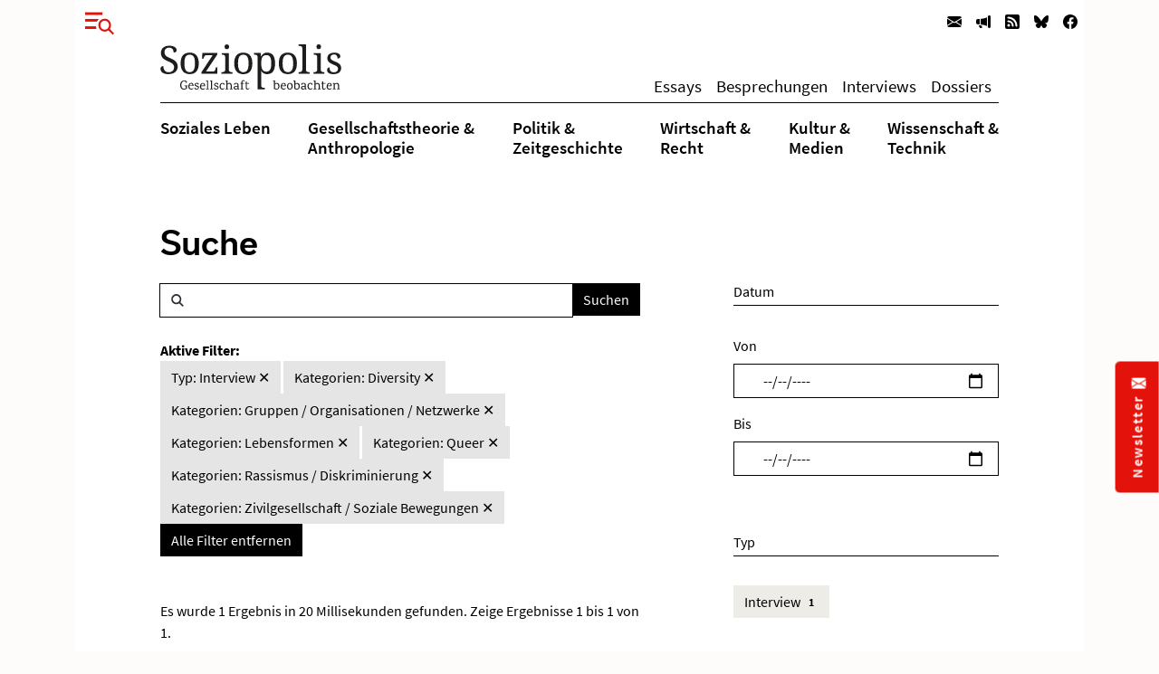

--- FILE ---
content_type: text/html; charset=utf-8
request_url: https://www.soziopolis.de/suche.html?tx_solr%5Bfilter%5D%5B0%5D=category%3ALebensformen&tx_solr%5Bfilter%5D%5B1%5D=type%3AInterview&tx_solr%5Bfilter%5D%5B3%5D=category%3ADiversity&tx_solr%5Bfilter%5D%5B4%5D=category%3AGruppen%20%2F%20Organisationen%20%2F%20Netzwerke&tx_solr%5Bfilter%5D%5B5%5D=category%3ARassismus%20%2F%20Diskriminierung&tx_solr%5Bfilter%5D%5B6%5D=category%3AQueer&tx_solr%5Bfilter%5D%5B7%5D=category%3AZivilgesellschaft%20%2F%20Soziale%20Bewegungen
body_size: 8196
content:
<!DOCTYPE html>
<html lang="de-DE">
<head>
    <meta charset="utf-8">

<!-- 
	build by werkraum-media.de

	This website is powered by TYPO3 - inspiring people to share!
	TYPO3 is a free open source Content Management Framework initially created by Kasper Skaarhoj and licensed under GNU/GPL.
	TYPO3 is copyright 1998-2026 of Kasper Skaarhoj. Extensions are copyright of their respective owners.
	Information and contribution at https://typo3.org/
-->

<link rel="icon" href="/_assets/8160f583899d2c93262e3083ed5085f2/Favicon/favicon.ico" type="image/vnd.microsoft.icon">
<title>Suche</title>
<meta name="generator" content="TYPO3 CMS">
<meta name="viewport" content="width=device-width, initial-scale=1">
<meta name="robots" content="index,follow">
<meta name="twitter:card" content="summary">
<meta name="twitter:title" content="Suche">
<meta name="apple-mobile-web-app-capable" content="no">


<link rel="stylesheet" href="/_assets/8160f583899d2c93262e3083ed5085f2/Stylesheets/fonts.css?1758802537" media="all">
<link rel="stylesheet" href="/_assets/8160f583899d2c93262e3083ed5085f2/Stylesheets/main.css?1758802537" media="all">







<link rel="canonical" href="https://www.soziopolis.de/suche.html">

</head>
<body>

    <div class="container">
        <div class="page-wrapper">
            <header class="page-header">
                

    

    <div class="modal fade fullscreen" id="menuModal" tabindex="-1" role="dialog" aria-labelledby="myModalLabel" aria-hidden="true">

        <div class="modal-dialog">
            <div class="modal-content">
                <div class="container">
                    <div class="modal-body">

                        <button
                            type="button"
                            class="btn-close btn btn-link ms-3 text-primary"
                            data-bs-dismiss="modal"
                            aria-hidden="true">
                        </button>

                        <div class="row mt-4">
                            <div class="col-md-4 col-lg-3">
                                <p class="mb-1 ms-lg-5"><b>Themen</b></p>
                                <ul class="nav flex-column ms-lg-5">
                                    
                                        <li class="nav-item border-bottom">
                                            <a class="nav-link " href="/soziales-leben.html">
                                                Soziales Leben
                                            </a>
                                        </li>
                                    
                                        <li class="nav-item border-bottom">
                                            <a class="nav-link " href="/gesellschaftstheorie-anthropologie.html">
                                                Gesellschaftstheorie &amp;
Anthropologie
                                            </a>
                                        </li>
                                    
                                        <li class="nav-item border-bottom">
                                            <a class="nav-link " href="/politik-zeitgeschichte.html">
                                                Politik &amp;
Zeitgeschichte
                                            </a>
                                        </li>
                                    
                                        <li class="nav-item border-bottom">
                                            <a class="nav-link " href="/wirtschaft-recht.html">
                                                Wirtschaft &amp;
Recht
                                            </a>
                                        </li>
                                    
                                        <li class="nav-item border-bottom">
                                            <a class="nav-link " href="/kultur-medien.html">
                                                Kultur &amp;
Medien
                                            </a>
                                        </li>
                                    
                                        <li class="nav-item ">
                                            <a class="nav-link " href="/wissenschaft-technik.html">
                                                Wissenschaft &amp;
Technik
                                            </a>
                                        </li>
                                    
                                </ul>
                            </div>

                            <div class="col-md-3 col-lg-2">
                                <p class="mb-1"><b>Texte</b></p>
                                <ul class="nav flex-column mb-3">
                                    
                                        <li class="nav-item border-bottom">
                                            <a class="nav-link " href="/texte/essay.html">
                                                Essays
                                            </a>
                                        </li>
                                    
                                        <li class="nav-item border-bottom">
                                            <a class="nav-link " href="/besprechungen.html">
                                                Besprechungen
                                            </a>
                                        </li>
                                    
                                        <li class="nav-item border-bottom">
                                            <a class="nav-link " href="/texte/interview.html">
                                                Interviews
                                            </a>
                                        </li>
                                    
                                        <li class="nav-item ">
                                            <a class="nav-link " href="/dossier.html">
                                                Dossiers
                                            </a>
                                        </li>
                                    
                                </ul>
                            </div>


                            <div class="col-md-3 col-lg-2">
                                <p class="mb-1"><b>Service</b></p>
                                <ul class="nav flex-column menu-service">
                                    
                                        <li class="nav-item border-bottom">
                                            <a class="nav-link " href="/ausschreibungen/stelle.html">
                                                Stellenausschreibungen
                                            </a>
                                        </li>
                                    
                                        <li class="nav-item border-bottom">
                                            <a class="nav-link " href="/ausschreibungen/call.html">
                                                Calls
                                            </a>
                                        </li>
                                    
                                        <li class="nav-item border-bottom">
                                            <a class="nav-link " href="/veranstaltungen.html">
                                                Veranstaltungen
                                            </a>
                                        </li>
                                    
                                        <li class="nav-item border-bottom">
                                            <a class="nav-link " href="/zeitschriften.html">
                                                Zeitschriften
                                            </a>
                                        </li>
                                    
                                        <li class="nav-item ">
                                            <a class="nav-link " href="/texte/podcast-video.html">
                                                Multimedia
                                            </a>
                                        </li>
                                    
                                </ul>
                            </div>

                            <div class="col-md-3 col-lg-4">
                                <p class="mb-1"><b>Veröffentlichen</b></p>
                                <ul class="nav flex-column menu-contribute">
                                    
                                        <li class="nav-item border-bottom">
                                            <a class="nav-link " href="/veroeffentlichen.html#c9649">
                                                Stellenausschreibungen bekanntmachen
                                            </a>
                                        </li>
                                    
                                        <li class="nav-item border-bottom">
                                            <a class="nav-link " href="/veroeffentlichen.html#c9650">
                                                Calls publizieren
                                            </a>
                                        </li>
                                    
                                        <li class="nav-item border-bottom">
                                            <a class="nav-link " href="/veroeffentlichen.html#c9651">
                                                Veranstaltungen ankündigen
                                            </a>
                                        </li>
                                    
                                        <li class="nav-item border-bottom">
                                            <a class="nav-link " href="/veroeffentlichen.html#c9653">
                                                Zeitschrifteninhaltsverzeichnisse veröffentlichen
                                            </a>
                                        </li>
                                    
                                        <li class="nav-item ">
                                            <a class="nav-link " href="/veroeffentlichen.html#c9652">
                                                Texte einreichen
                                            </a>
                                        </li>
                                    
                                </ul>
                            </div>
                        </div>

                        <div class="row">
                            <div class="col-md-12 col-lg-6">
                                <div class="mt-5 mb-3 mb-lg-5 ms-lg-5">
                                    <form class="form-inline search-form-global"
                                    action="/suche.html">
                                        <div class="input-group">
                                            <span class="icon-search form-control-icon"></span>
                                            <input class="form-control"
                                                type="text"
                                                name="q"/>
                                            <button class="btn btn-dark"
                                                type="submit">
                                                Suchen
                                            </button>
                                        </div>
                                    </form>
                                </div>
                            </div>
                        </div>

                    </div>
                </div>
            </div>
        </div>

    </div>



    
        <nav class="navbar navbar-expand-lg navbar-light d-print-none">
            <button type="button" class="btn btn-link offcanvas-toggle collapsed" data-bs-toggle="modal" data-bs-target="#menuModal" aria-label="Menu">
                
        <!-- @TODO: OPTIMIZE SVG ICONS -->
        <svg xmlns="http://www.w3.org/2000/svg" width="32" height="32" viewBox="0 0 43.401 33.665">
            <g id="Gruppe_780" data-name="Gruppe 780" transform="translate(-37 -26)">
              <rect id="Rechteck_570" data-name="Rechteck 570" width="26" height="4" transform="translate(37 26)" fill="currentColor"/>
              <rect id="Rechteck_571" data-name="Rechteck 571" width="26" height="4" transform="translate(37 36)" fill="currentColor"/>
              <rect id="Rechteck_572" data-name="Rechteck 572" width="26" height="4" transform="translate(37 47)" fill="currentColor"/>
              <circle id="Ellipse_9" data-name="Ellipse 9" cx="13" cy="13" r="13" transform="translate(53 33)" fill="#fff"/>
              <g id="Gruppe_778" data-name="Gruppe 778" transform="translate(-1132.838 -16.88)">
                <g id="Gruppe_680" data-name="Gruppe 680" transform="translate(1191.13 53.88)">
                  <path id="Pfad_24" data-name="Pfad 24" d="M6.768,6.956a8.426,8.426,0,0,0,0-11.685,7.885,7.885,0,0,0-11.367,0,8.422,8.422,0,0,0,0,11.685A7.885,7.885,0,0,0,6.768,6.956Z" transform="translate(6.955 7.148)" fill="none" stroke="currentColor" stroke-width="3"/>
                </g>
                <g id="Gruppe_681" data-name="Gruppe 681" transform="translate(1205.205 68.279)">
                  <path id="Pfad_25" data-name="Pfad 25" d="M0,0,6.953,7.225" fill="none" stroke="currentColor" stroke-width="3"/>
                </g>
              </g>
            </g>
          </svg>
    
            </button>

            <ul class="navbar-nav ms-auto flex-row">
                
                    <li class="nav-item  ms-3 ms-lg-0">
                        <a class="nav-link newsletter" title="Newsletter" href="/newsletter.html">
                            
        <svg xmlns="http://www.w3.org/2000/svg" width="16" height="16" fill="currentColor" class="bi bi-envelope-fill" viewBox="0 0 16 16">
            <path d="M.05 3.555A2 2 0 0 1 2 2h12a2 2 0 0 1 1.95 1.555L8 8.414.05 3.555zM0 4.697v7.104l5.803-3.558L0 4.697zM6.761 8.83l-6.57 4.027A2 2 0 0 0 2 14h12a2 2 0 0 0 1.808-1.144l-6.57-4.027L8 9.586l-1.239-.757zm3.436-.586L16 11.801V4.697l-5.803 3.546z"/>
        </svg>
    
                            <span class="d-none">Newsletter</span>
                        </a>
                    </li>
                
                    <li class="nav-item  ms-3 ms-lg-0">
                        <a class="nav-link veröffentlichen" title="Veröffentlichen" href="/veroeffentlichen.html">
                            
        <svg xmlns="http://www.w3.org/2000/svg" width="16" height="16" fill="currentColor" class="bi bi-megaphone-fill" viewBox="0 0 16 16">
            <path d="M13 2.5a1.5 1.5 0 0 1 3 0v11a1.5 1.5 0 0 1-3 0v-11zm-1 .724c-2.067.95-4.539 1.481-7 1.656v6.237a25.222 25.222 0 0 1 1.088.085c2.053.204 4.038.668 5.912 1.56V3.224zm-8 7.841V4.934c-.68.027-1.399.043-2.008.053A2.02 2.02 0 0 0 0 7v2c0 1.106.896 1.996 1.994 2.009a68.14 68.14 0 0 1 .496.008 64 64 0 0 1 1.51.048zm1.39 1.081c.285.021.569.047.85.078l.253 1.69a1 1 0 0 1-.983 1.187h-.548a1 1 0 0 1-.916-.599l-1.314-2.48a65.81 65.81 0 0 1 1.692.064c.327.017.65.037.966.06z"/>
        </svg>
    
                            <span class="d-none">Veröffentlichen</span>
                        </a>
                    </li>
                
                
                    <li class="nav-item  ms-3 ms-lg-0">
                        <a class="nav-link" title="RSS" href="https://www.soziopolis.de/rssfeed.xml">
                            
        <svg xmlns="http://www.w3.org/2000/svg" width="16" height="16" fill="currentColor" class="bi bi-rss-fill" viewBox="0 0 16 16">
            <path d="M2 0a2 2 0 0 0-2 2v12a2 2 0 0 0 2 2h12a2 2 0 0 0 2-2V2a2 2 0 0 0-2-2H2zm1.5 2.5c5.523 0 10 4.477 10 10a1 1 0 1 1-2 0 8 8 0 0 0-8-8 1 1 0 0 1 0-2zm0 4a6 6 0 0 1 6 6 1 1 0 1 1-2 0 4 4 0 0 0-4-4 1 1 0 0 1 0-2zm.5 7a1.5 1.5 0 1 1 0-3 1.5 1.5 0 0 1 0 3z"/>
        </svg>
    
                            <span class="d-none">RSS</span>
                        </a>
                    </li>
                
                    <li class="nav-item  ms-3 ms-lg-0">
                        <a class="nav-link" title="Bluesky" href="https://bsky.app/profile/soziopolis.bsky.social" rel="noreferrer">
                            
        <svg xmlns="http://www.w3.org/2000/svg" width="16" height="16" fill="currentColor" class="bi bi-bluesky" viewBox="0 0 16 16">
            <path d="M3.468 1.948C5.303 3.325 7.276 6.118 8 7.616c.725-1.498 2.698-4.29 4.532-5.668C13.855.955 16 .186 16 2.632c0 .489-.28 4.105-.444 4.692-.572 2.04-2.653 2.561-4.504 2.246 3.236.551 4.06 2.375 2.281 4.2-3.376 3.464-4.852-.87-5.23-1.98-.07-.204-.103-.3-.103-.218 0-.081-.033.014-.102.218-.379 1.11-1.855 5.444-5.231 1.98-1.778-1.825-.955-3.65 2.28-4.2-1.85.315-3.932-.205-4.503-2.246C.28 6.737 0 3.12 0 2.632 0 .186 2.145.955 3.468 1.948"/>
        </svg>
    
                            <span class="d-none">Bluesky</span>
                        </a>
                    </li>
                
                    <li class="nav-item  ms-3 ms-lg-0">
                        <a class="nav-link" title="Facebook" href="https://www.facebook.com/Soziopolis-470844213115079" rel="noreferrer">
                            
        <svg xmlns="http://www.w3.org/2000/svg" width="16" height="16" fill="currentColor" class="bi bi-facebook" viewBox="0 0 16 16">
            <path d="M16 8.049c0-4.446-3.582-8.05-8-8.05C3.58 0-.002 3.603-.002 8.05c0 4.017 2.926 7.347 6.75 7.951v-5.625h-2.03V8.05H6.75V6.275c0-2.017 1.195-3.131 3.022-3.131.876 0 1.791.157 1.791.157v1.98h-1.009c-.993 0-1.303.621-1.303 1.258v1.51h2.218l-.354 2.326H9.25V16c3.824-.604 6.75-3.934 6.75-7.951z"/>
        </svg>
    
                            <span class="d-none">Facebook</span>
                        </a>
                    </li>
                
            </ul>

        </nav>
    

    <div class="default-header px-3 px-xl-0">
        <div class="row">
            <div class="col-md12 offset-md-0 col-xl-10 offset-xl-1">
                
    <nav class="navbar navbar-expand-lg navbar-light menu-secondary justify-content-center justify-content-lg-between">
        <a class="navbar-brand me-0 mt-3 mb-3 mt-lg-0 mb-lg-0" href="/index.html">
            <img alt="Logo Soziopolis" title="Soziopolis Logo" src="/_assets/8160f583899d2c93262e3083ed5085f2/Images/soziopolis.svg" width="200" height="50" />
        </a>
        <ul class="navbar-nav ms-auto flex-row d-none d-sm-inline-flex">
            
                <li class="nav-item ms-3 ms-lg-0">
                    <a class="nav-link " href="/texte/essay.html">
                        Essays
                    </a>
                </li>
            
                <li class="nav-item ms-3 ms-lg-0">
                    <a class="nav-link " href="/besprechungen.html">
                        Besprechungen
                    </a>
                </li>
            
                <li class="nav-item ms-3 ms-lg-0">
                    <a class="nav-link " href="/texte/interview.html">
                        Interviews
                    </a>
                </li>
            
                <li class="nav-item ms-3 ms-lg-0">
                    <a class="nav-link " href="/dossier.html">
                        Dossiers
                    </a>
                </li>
            
        </ul>
    </nav>

            </div>
        </div>

        <div class="row">
            <div class="col-md-12 offset-md-0 col-xl-10 offset-xl-1">
                <div class="d-none d-md-block menu-primary mt-2 mb-3">
                    
    <ul class="nav d-flex justify-content-center justify-content-lg-between">
        
            <li class="nav-item">
                <a class="nav-link  " href="/soziales-leben.html">
                    Soziales Leben
                </a>
            </li>
        
            <li class="nav-item">
                <a class="nav-link  " href="/gesellschaftstheorie-anthropologie.html">
                    Gesellschaftstheorie &amp;<br />
Anthropologie
                </a>
            </li>
        
            <li class="nav-item">
                <a class="nav-link  " href="/politik-zeitgeschichte.html">
                    Politik &amp;<br />
Zeitgeschichte
                </a>
            </li>
        
            <li class="nav-item">
                <a class="nav-link  " href="/wirtschaft-recht.html">
                    Wirtschaft &amp;<br />
Recht
                </a>
            </li>
        
            <li class="nav-item">
                <a class="nav-link  " href="/kultur-medien.html">
                    Kultur &amp;<br />
Medien
                </a>
            </li>
        
            <li class="nav-item">
                <a class="nav-link  " href="/wissenschaft-technik.html">
                    Wissenschaft &amp;<br />
Technik
                </a>
            </li>
        
    </ul>


                </div>
            </div>
        </div>
    </div>



            </header>

            <main class="page-content mb-5">
                

        <div class="row">
            <div class="col-md-12 col-xl-10 offset-xl-1">
                <div class="default-content mt-5 mb-5 px-3 px-xl-0">
                    

    <div class="row">
        <div class="col-12">
            <h1 class="mb-4">Suche</h1>
        </div>
    </div>
    <div class="row">
        <div class="col-xl-7">
            

        <div class="row">
            
                <div class="tx-solr-search-form">
                    

    <div class="tx-solr-search-form">
        <form method="get" class="search-form" id="tx-solr-search-form-pi-results" action="/suche.html" data-suggest="/suche?type=7384" data-suggest-header="Top Results" accept-charset="utf-8">
            <div class="input-group">
                <span class="icon-search form-control-icon"></span>

                

                

                <input type="text" class="tx-solr-q js-solr-q tx-solr-suggest tx-solr-suggest-focus form-control" name="tx_solr[q]" value="" />

                <span class="input-group-btn">
                    <button class="btn btn-dark tx-solr-submit" type="submit">
                        <span>
                            Suchen
                        </span>
                    </button>
                </span>
            </div>
        </form>
    </div>


                </div>
            
        </div>

        <div class="row search-facets">
            <div class="col-md-12">
                
    
        <div id="tx-solr-facets-in-use" class="my-4">
            <b>Aktive Filter:</b><br>
            
                
                    
                        <a href="/suche.html?tx_solr%5Bfilter%5D%5B0%5D=category%3ALebensformen&amp;tx_solr%5Bfilter%5D%5B3%5D=category%3ADiversity&amp;tx_solr%5Bfilter%5D%5B4%5D=category%3AGruppen%20%2F%20Organisationen%20%2F%20Netzwerke&amp;tx_solr%5Bfilter%5D%5B5%5D=category%3ARassismus%20%2F%20Diskriminierung&amp;tx_solr%5Bfilter%5D%5B6%5D=category%3AQueer&amp;tx_solr%5Bfilter%5D%5B7%5D=category%3AZivilgesellschaft%20%2F%20Soziale%20Bewegungen"
                        class="facet remove-facet-option btn btn-gray-400 ">
                            Typ: Interview
                            &#10005;
                        </a>
                    
                
            
                
                    
                        <a href="/suche.html?tx_solr%5Bfilter%5D%5B0%5D=category%3ALebensformen&amp;tx_solr%5Bfilter%5D%5B1%5D=type%3AInterview&amp;tx_solr%5Bfilter%5D%5B4%5D=category%3AGruppen%20%2F%20Organisationen%20%2F%20Netzwerke&amp;tx_solr%5Bfilter%5D%5B5%5D=category%3ARassismus%20%2F%20Diskriminierung&amp;tx_solr%5Bfilter%5D%5B6%5D=category%3AQueer&amp;tx_solr%5Bfilter%5D%5B7%5D=category%3AZivilgesellschaft%20%2F%20Soziale%20Bewegungen"
                        class="facet remove-facet-option btn btn-gray-400 ">
                            Kategorien: Diversity
                            &#10005;
                        </a>
                    
                        <a href="/suche.html?tx_solr%5Bfilter%5D%5B0%5D=category%3ALebensformen&amp;tx_solr%5Bfilter%5D%5B1%5D=type%3AInterview&amp;tx_solr%5Bfilter%5D%5B3%5D=category%3ADiversity&amp;tx_solr%5Bfilter%5D%5B5%5D=category%3ARassismus%20%2F%20Diskriminierung&amp;tx_solr%5Bfilter%5D%5B6%5D=category%3AQueer&amp;tx_solr%5Bfilter%5D%5B7%5D=category%3AZivilgesellschaft%20%2F%20Soziale%20Bewegungen"
                        class="facet remove-facet-option btn btn-gray-400 ">
                            Kategorien: Gruppen / Organisationen / Netzwerke
                            &#10005;
                        </a>
                    
                        <a href="/suche.html?tx_solr%5Bfilter%5D%5B1%5D=type%3AInterview&amp;tx_solr%5Bfilter%5D%5B3%5D=category%3ADiversity&amp;tx_solr%5Bfilter%5D%5B4%5D=category%3AGruppen%20%2F%20Organisationen%20%2F%20Netzwerke&amp;tx_solr%5Bfilter%5D%5B5%5D=category%3ARassismus%20%2F%20Diskriminierung&amp;tx_solr%5Bfilter%5D%5B6%5D=category%3AQueer&amp;tx_solr%5Bfilter%5D%5B7%5D=category%3AZivilgesellschaft%20%2F%20Soziale%20Bewegungen"
                        class="facet remove-facet-option btn btn-gray-400 ">
                            Kategorien: Lebensformen
                            &#10005;
                        </a>
                    
                        <a href="/suche.html?tx_solr%5Bfilter%5D%5B0%5D=category%3ALebensformen&amp;tx_solr%5Bfilter%5D%5B1%5D=type%3AInterview&amp;tx_solr%5Bfilter%5D%5B3%5D=category%3ADiversity&amp;tx_solr%5Bfilter%5D%5B4%5D=category%3AGruppen%20%2F%20Organisationen%20%2F%20Netzwerke&amp;tx_solr%5Bfilter%5D%5B5%5D=category%3ARassismus%20%2F%20Diskriminierung&amp;tx_solr%5Bfilter%5D%5B7%5D=category%3AZivilgesellschaft%20%2F%20Soziale%20Bewegungen"
                        class="facet remove-facet-option btn btn-gray-400 ">
                            Kategorien: Queer
                            &#10005;
                        </a>
                    
                        <a href="/suche.html?tx_solr%5Bfilter%5D%5B0%5D=category%3ALebensformen&amp;tx_solr%5Bfilter%5D%5B1%5D=type%3AInterview&amp;tx_solr%5Bfilter%5D%5B3%5D=category%3ADiversity&amp;tx_solr%5Bfilter%5D%5B4%5D=category%3AGruppen%20%2F%20Organisationen%20%2F%20Netzwerke&amp;tx_solr%5Bfilter%5D%5B6%5D=category%3AQueer&amp;tx_solr%5Bfilter%5D%5B7%5D=category%3AZivilgesellschaft%20%2F%20Soziale%20Bewegungen"
                        class="facet remove-facet-option btn btn-gray-400 ">
                            Kategorien: Rassismus / Diskriminierung
                            &#10005;
                        </a>
                    
                        <a href="/suche.html?tx_solr%5Bfilter%5D%5B0%5D=category%3ALebensformen&amp;tx_solr%5Bfilter%5D%5B1%5D=type%3AInterview&amp;tx_solr%5Bfilter%5D%5B3%5D=category%3ADiversity&amp;tx_solr%5Bfilter%5D%5B4%5D=category%3AGruppen%20%2F%20Organisationen%20%2F%20Netzwerke&amp;tx_solr%5Bfilter%5D%5B5%5D=category%3ARassismus%20%2F%20Diskriminierung&amp;tx_solr%5Bfilter%5D%5B6%5D=category%3AQueer"
                        class="facet remove-facet-option btn btn-gray-400 ">
                            Kategorien: Zivilgesellschaft / Soziale Bewegungen
                            &#10005;
                        </a>
                    
                
            
            <a href="/suche.html" class="btn btn-dark">
                Alle Filter entfernen
                <i class="glyphicon glyphicon-remove"></i>
            </a>
        </div>
    

            </div>
        </div>

        <div class="row search-info">
            <div class="col-md-12">
                <div class="bg-gray-300 text-dark my-4">
                    
                            
                        

                    

                    
                        <span class="result-found">
                            
                                    Es wurde 1 Ergebnis in 20 Millisekunden gefunden.
                                
                        </span>
                        <span class="result-range">
                            
                                Zeige Ergebnisse 1 bis 1 von 1.
                            
                        </span>
                    
                </div>
            </div>
        </div>

        <div class="col-12 mb-4 hidden-xs text-end">
            
                
	<div id="tx-solr-sorting" class="secondaryContentSection">


		<div class="dropdown">
			<a class="btn btn-gray-300 dropdown-toggle" href="#" role="button" id="dropdownMenuLink" data-bs-toggle="dropdown" aria-expanded="false">
				<span class="bi bi-arrow-down-up"></span>
				Sortieren nach
			</a>

			<ul class="dropdown-menu" aria-labelledby="dropdownMenuLink">
				
					<li>
						
									<a
										class="dropdown-item solr-ajaxified active"
										href="/suche.html?tx_solr%5Bfilter%5D%5B0%5D=category%3ALebensformen&amp;tx_solr%5Bfilter%5D%5B1%5D=type%3AInterview&amp;tx_solr%5Bfilter%5D%5B3%5D=category%3ADiversity&amp;tx_solr%5Bfilter%5D%5B4%5D=category%3AGruppen%20%2F%20Organisationen%20%2F%20Netzwerke&amp;tx_solr%5Bfilter%5D%5B5%5D=category%3ARassismus%20%2F%20Diskriminierung&amp;tx_solr%5Bfilter%5D%5B6%5D=category%3AQueer&amp;tx_solr%5Bfilter%5D%5B7%5D=category%3AZivilgesellschaft%20%2F%20Soziale%20Bewegungen"
									>Relevanz</a>
							
					</li>
				
					<li>
						
								
											<a
												class="dropdown-item solr-ajaxified"
												href="/suche.html?tx_solr%5Bfilter%5D%5B0%5D=category%3ALebensformen&amp;tx_solr%5Bfilter%5D%5B1%5D=type%3AInterview&amp;tx_solr%5Bfilter%5D%5B3%5D=category%3ADiversity&amp;tx_solr%5Bfilter%5D%5B4%5D=category%3AGruppen%20%2F%20Organisationen%20%2F%20Netzwerke&amp;tx_solr%5Bfilter%5D%5B5%5D=category%3ARassismus%20%2F%20Diskriminierung&amp;tx_solr%5Bfilter%5D%5B6%5D=category%3AQueer&amp;tx_solr%5Bfilter%5D%5B7%5D=category%3AZivilgesellschaft%20%2F%20Soziale%20Bewegungen&amp;tx_solr%5Bsort%5D=date%20asc"
											>Datum</a>
									
							
					</li>
				
			</ul>
		</div>
	</div>

            
        </div>

        <div class="row">
            <div class="col-md-12">
                
                    <div data-start="" class="results-list list-group">
                        
                            
        <div class="row mb-3 search-result">
            <div class="col-md-12">
                

    <p class="article-meta mb-1">
        
            

    
        
            
                    <a class="author-name" href="https://www.soziopolis.de/autoren/profil/elmar-kraushaar.html">Elmar Kraushaar</a>, 
                
        
            
                    <a class="author-name" href="https://www.soziopolis.de/autoren/profil/lukas-betzler.html">Lukas Betzler</a>, 
                
        
            
                    <a class="author-name" href="https://www.soziopolis.de/autoren/profil/hauke-branding.html">Hauke Branding</a>
                
         |
    


        
        Interview | 08.12.2021
    </p>

    <h2 class="article-headline">
        <a href="/fuer-uns-fing-1971-die-welt-neu-an.html">
            „Für uns fing 1971 die Welt neu an“
        </a>
    </h2>

    <p class="article-abstract mb-1">
        Elmar Kraushaar im Gespräch mit Lukas Betzler und Hauke Branding
    </p>

    <p class="article-read-more mb-4">
        <a href="/fuer-uns-fing-1971-die-welt-neu-an.html" class="article-more-minimal">
            
        <svg xmlns="http://www.w3.org/2000/svg" width="16" height="16" fill="currentColor" class="bi bi-arrow-right" viewBox="0 0 16 16">
            <path fill-rule="evenodd" d="M1 8a.5.5 0 0 1 .5-.5h11.793l-3.147-3.146a.5.5 0 0 1 .708-.708l4 4a.5.5 0 0 1 0 .708l-4 4a.5.5 0 0 1-.708-.708L13.293 8.5H1.5A.5.5 0 0 1 1 8z"/>
        </svg>
     <span>Artikel lesen</span>
        </a>
    </p>


            </div>
        </div>

                        
                    </div>
                    
        
    
                
            </div>
        </div>

    
        </div>
        <div class="col-md-4 offset-md-1">
            
        <div id="tx-solr-search-functions">
            <form method="get" class="search-form">
                <input type="hidden" name="tx_solr[q]" value="">
                
                    
                        
                            <input type="hidden" name="tx_solr[filter][]" value="type:Interview" />
                        
                    
                
                    
                        
                            <input type="hidden" name="tx_solr[filter][]" value="category:Diversity" />
                        
                            <input type="hidden" name="tx_solr[filter][]" value="category:Gruppen / Organisationen / Netzwerke" />
                        
                            <input type="hidden" name="tx_solr[filter][]" value="category:Lebensformen" />
                        
                            <input type="hidden" name="tx_solr[filter][]" value="category:Queer" />
                        
                            <input type="hidden" name="tx_solr[filter][]" value="category:Rassismus / Diskriminierung" />
                        
                            <input type="hidden" name="tx_solr[filter][]" value="category:Zivilgesellschaft / Soziale Bewegungen" />
                        
                    
                

                
                    
	<div id="tx-solr-faceting">
		
			<div class="facet-area-main">
				<div class="solr-facets-available secondaryContentSection">
					<div class="facets d-grid gap-3">
						
							<div class="facet facet-type facet-type-dateRange" id="facet-accordion-dates">
								

    <h4>Datum</h4>

    <input type="hidden" name="tx_solr[filter][dates][name]"
        value="dates"
        />

    <label for="start" class="form-label">Von</label>
    <input type="date" class="form-control start mb-3" id="start" name="tx_solr[filter][dates][start]"
        min="2025-01-27"
        max="2027-01-27"
        value=""
        />

    <label for="end" class="form-label">Bis</label>
    <input type="date" class="form-control end mb-5" id="end" name="tx_solr[filter][dates][end]"
        min="2025-01-27"
        max="2027-01-27"
        value=""
        />


							</div>
						
							<div class="facet facet-type facet-type-options" id="facet-accordion-type">
								

    <h4 class="facet-label">
        Typ
    </h4>

    <p class="facet-option-list facet-type-options mb-5" data-facet-name="type" data-facet-label="Typ" id="facettype">
        
            <a class="facet btn btn-gray-300 text-sm mb-1" href="/suche.html?tx_solr%5Bfilter%5D%5B0%5D=category%3ALebensformen&amp;tx_solr%5Bfilter%5D%5B1%5D=type%3AInterview&amp;tx_solr%5Bfilter%5D%5B3%5D=category%3ADiversity&amp;tx_solr%5Bfilter%5D%5B4%5D=category%3AGruppen%20%2F%20Organisationen%20%2F%20Netzwerke&amp;tx_solr%5Bfilter%5D%5B5%5D=category%3ARassismus%20%2F%20Diskriminierung&amp;tx_solr%5Bfilter%5D%5B6%5D=category%3AQueer&amp;tx_solr%5Bfilter%5D%5B7%5D=category%3AZivilgesellschaft%20%2F%20Soziale%20Bewegungen">Interview
                <span class="facet-result-count badge bg-gray-400 text-dark ">1</span>
            </a>
        
    </p>



							</div>
						
							<div class="facet facet-type facet-type-options" id="facet-accordion-category">
								

    <h4 class="facet-label">
        Kategorie
    </h4>

    <p class="facet-option-list facet-type-options mb-5" data-facet-name="category" data-facet-label="Kategorien" id="facetcategory">
        
            <a class="facet btn btn-gray-300 text-sm mb-1" href="/suche.html?tx_solr%5Bfilter%5D%5B0%5D=category%3ALebensformen&amp;tx_solr%5Bfilter%5D%5B1%5D=type%3AInterview&amp;tx_solr%5Bfilter%5D%5B3%5D=category%3ADiversity&amp;tx_solr%5Bfilter%5D%5B4%5D=category%3AGruppen%20%2F%20Organisationen%20%2F%20Netzwerke&amp;tx_solr%5Bfilter%5D%5B5%5D=category%3ARassismus%20%2F%20Diskriminierung&amp;tx_solr%5Bfilter%5D%5B6%5D=category%3AQueer&amp;tx_solr%5Bfilter%5D%5B7%5D=category%3AZivilgesellschaft%20%2F%20Soziale%20Bewegungen">Diversity
                <span class="facet-result-count badge bg-gray-400 text-dark ">1</span>
            </a>
        
            <a class="facet btn btn-gray-300 text-sm mb-1" href="/suche.html?tx_solr%5Bfilter%5D%5B0%5D=category%3ALebensformen&amp;tx_solr%5Bfilter%5D%5B1%5D=type%3AInterview&amp;tx_solr%5Bfilter%5D%5B3%5D=category%3ADiversity&amp;tx_solr%5Bfilter%5D%5B4%5D=category%3AGruppen%20%2F%20Organisationen%20%2F%20Netzwerke&amp;tx_solr%5Bfilter%5D%5B5%5D=category%3ARassismus%20%2F%20Diskriminierung&amp;tx_solr%5Bfilter%5D%5B6%5D=category%3AQueer&amp;tx_solr%5Bfilter%5D%5B7%5D=category%3AZivilgesellschaft%20%2F%20Soziale%20Bewegungen&amp;tx_solr%5Bfilter%5D%5B8%5D=category%3AGeschichte%20der%20Sozialwissenschaften">Geschichte der Sozialwissenschaften
                <span class="facet-result-count badge bg-gray-400 text-dark ">1</span>
            </a>
        
            <a class="facet btn btn-gray-300 text-sm mb-1" href="/suche.html?tx_solr%5Bfilter%5D%5B0%5D=category%3ALebensformen&amp;tx_solr%5Bfilter%5D%5B1%5D=type%3AInterview&amp;tx_solr%5Bfilter%5D%5B3%5D=category%3ADiversity&amp;tx_solr%5Bfilter%5D%5B4%5D=category%3AGruppen%20%2F%20Organisationen%20%2F%20Netzwerke&amp;tx_solr%5Bfilter%5D%5B5%5D=category%3ARassismus%20%2F%20Diskriminierung&amp;tx_solr%5Bfilter%5D%5B6%5D=category%3AQueer&amp;tx_solr%5Bfilter%5D%5B7%5D=category%3AZivilgesellschaft%20%2F%20Soziale%20Bewegungen&amp;tx_solr%5Bfilter%5D%5B8%5D=category%3AGesellschaft">Gesellschaft
                <span class="facet-result-count badge bg-gray-400 text-dark ">1</span>
            </a>
        
            <a class="facet btn btn-gray-300 text-sm mb-1" href="/suche.html?tx_solr%5Bfilter%5D%5B0%5D=category%3ALebensformen&amp;tx_solr%5Bfilter%5D%5B1%5D=type%3AInterview&amp;tx_solr%5Bfilter%5D%5B3%5D=category%3ADiversity&amp;tx_solr%5Bfilter%5D%5B4%5D=category%3AGruppen%20%2F%20Organisationen%20%2F%20Netzwerke&amp;tx_solr%5Bfilter%5D%5B5%5D=category%3ARassismus%20%2F%20Diskriminierung&amp;tx_solr%5Bfilter%5D%5B6%5D=category%3AQueer&amp;tx_solr%5Bfilter%5D%5B7%5D=category%3AZivilgesellschaft%20%2F%20Soziale%20Bewegungen">Gruppen / Organisationen / Netzwerke
                <span class="facet-result-count badge bg-gray-400 text-dark ">1</span>
            </a>
        
            <a class="facet btn btn-gray-300 text-sm mb-1" href="/suche.html?tx_solr%5Bfilter%5D%5B0%5D=category%3ALebensformen&amp;tx_solr%5Bfilter%5D%5B1%5D=type%3AInterview&amp;tx_solr%5Bfilter%5D%5B3%5D=category%3ADiversity&amp;tx_solr%5Bfilter%5D%5B4%5D=category%3AGruppen%20%2F%20Organisationen%20%2F%20Netzwerke&amp;tx_solr%5Bfilter%5D%5B5%5D=category%3ARassismus%20%2F%20Diskriminierung&amp;tx_solr%5Bfilter%5D%5B6%5D=category%3AQueer&amp;tx_solr%5Bfilter%5D%5B7%5D=category%3AZivilgesellschaft%20%2F%20Soziale%20Bewegungen">Lebensformen
                <span class="facet-result-count badge bg-gray-400 text-dark ">1</span>
            </a>
        
            <a class="facet btn btn-gray-300 text-sm mb-1" href="/suche.html?tx_solr%5Bfilter%5D%5B0%5D=category%3ALebensformen&amp;tx_solr%5Bfilter%5D%5B1%5D=type%3AInterview&amp;tx_solr%5Bfilter%5D%5B3%5D=category%3ADiversity&amp;tx_solr%5Bfilter%5D%5B4%5D=category%3AGruppen%20%2F%20Organisationen%20%2F%20Netzwerke&amp;tx_solr%5Bfilter%5D%5B5%5D=category%3ARassismus%20%2F%20Diskriminierung&amp;tx_solr%5Bfilter%5D%5B6%5D=category%3AQueer&amp;tx_solr%5Bfilter%5D%5B7%5D=category%3AZivilgesellschaft%20%2F%20Soziale%20Bewegungen">Queer
                <span class="facet-result-count badge bg-gray-400 text-dark ">1</span>
            </a>
        
            <a class="facet btn btn-gray-300 text-sm mb-1" href="/suche.html?tx_solr%5Bfilter%5D%5B0%5D=category%3ALebensformen&amp;tx_solr%5Bfilter%5D%5B1%5D=type%3AInterview&amp;tx_solr%5Bfilter%5D%5B3%5D=category%3ADiversity&amp;tx_solr%5Bfilter%5D%5B4%5D=category%3AGruppen%20%2F%20Organisationen%20%2F%20Netzwerke&amp;tx_solr%5Bfilter%5D%5B5%5D=category%3ARassismus%20%2F%20Diskriminierung&amp;tx_solr%5Bfilter%5D%5B6%5D=category%3AQueer&amp;tx_solr%5Bfilter%5D%5B7%5D=category%3AZivilgesellschaft%20%2F%20Soziale%20Bewegungen">Rassismus / Diskriminierung
                <span class="facet-result-count badge bg-gray-400 text-dark ">1</span>
            </a>
        
            <a class="facet btn btn-gray-300 text-sm mb-1" href="/suche.html?tx_solr%5Bfilter%5D%5B0%5D=category%3ALebensformen&amp;tx_solr%5Bfilter%5D%5B1%5D=type%3AInterview&amp;tx_solr%5Bfilter%5D%5B3%5D=category%3ADiversity&amp;tx_solr%5Bfilter%5D%5B4%5D=category%3AGruppen%20%2F%20Organisationen%20%2F%20Netzwerke&amp;tx_solr%5Bfilter%5D%5B5%5D=category%3ARassismus%20%2F%20Diskriminierung&amp;tx_solr%5Bfilter%5D%5B6%5D=category%3AQueer&amp;tx_solr%5Bfilter%5D%5B7%5D=category%3AZivilgesellschaft%20%2F%20Soziale%20Bewegungen">Zivilgesellschaft / Soziale Bewegungen
                <span class="facet-result-count badge bg-gray-400 text-dark ">1</span>
            </a>
        
    </p>



							</div>
						
							<div class="facet facet-type facet-type-options" id="facet-accordion-author">
								

    <h4 class="facet-label">
        Autor
    </h4>

    <p class="facet-option-list facet-type-options mb-5" data-facet-name="author" data-facet-label="Autor" id="facetauthor">
        
            <a class="facet btn btn-gray-300 text-sm mb-1" href="/suche.html?tx_solr%5Bfilter%5D%5B0%5D=category%3ALebensformen&amp;tx_solr%5Bfilter%5D%5B1%5D=type%3AInterview&amp;tx_solr%5Bfilter%5D%5B3%5D=category%3ADiversity&amp;tx_solr%5Bfilter%5D%5B4%5D=category%3AGruppen%20%2F%20Organisationen%20%2F%20Netzwerke&amp;tx_solr%5Bfilter%5D%5B5%5D=category%3ARassismus%20%2F%20Diskriminierung&amp;tx_solr%5Bfilter%5D%5B6%5D=category%3AQueer&amp;tx_solr%5Bfilter%5D%5B7%5D=category%3AZivilgesellschaft%20%2F%20Soziale%20Bewegungen&amp;tx_solr%5Bfilter%5D%5B8%5D=author%3AElmar%20Kraushaar">Elmar Kraushaar
                <span class="facet-result-count badge bg-gray-400 text-dark ">1</span>
            </a>
        
            <a class="facet btn btn-gray-300 text-sm mb-1" href="/suche.html?tx_solr%5Bfilter%5D%5B0%5D=category%3ALebensformen&amp;tx_solr%5Bfilter%5D%5B1%5D=type%3AInterview&amp;tx_solr%5Bfilter%5D%5B3%5D=category%3ADiversity&amp;tx_solr%5Bfilter%5D%5B4%5D=category%3AGruppen%20%2F%20Organisationen%20%2F%20Netzwerke&amp;tx_solr%5Bfilter%5D%5B5%5D=category%3ARassismus%20%2F%20Diskriminierung&amp;tx_solr%5Bfilter%5D%5B6%5D=category%3AQueer&amp;tx_solr%5Bfilter%5D%5B7%5D=category%3AZivilgesellschaft%20%2F%20Soziale%20Bewegungen&amp;tx_solr%5Bfilter%5D%5B8%5D=author%3AHauke%20Branding">Hauke Branding
                <span class="facet-result-count badge bg-gray-400 text-dark ">1</span>
            </a>
        
            <a class="facet btn btn-gray-300 text-sm mb-1" href="/suche.html?tx_solr%5Bfilter%5D%5B0%5D=category%3ALebensformen&amp;tx_solr%5Bfilter%5D%5B1%5D=type%3AInterview&amp;tx_solr%5Bfilter%5D%5B3%5D=category%3ADiversity&amp;tx_solr%5Bfilter%5D%5B4%5D=category%3AGruppen%20%2F%20Organisationen%20%2F%20Netzwerke&amp;tx_solr%5Bfilter%5D%5B5%5D=category%3ARassismus%20%2F%20Diskriminierung&amp;tx_solr%5Bfilter%5D%5B6%5D=category%3AQueer&amp;tx_solr%5Bfilter%5D%5B7%5D=category%3AZivilgesellschaft%20%2F%20Soziale%20Bewegungen&amp;tx_solr%5Bfilter%5D%5B8%5D=author%3ALukas%20Betzler">Lukas Betzler
                <span class="facet-result-count badge bg-gray-400 text-dark ">1</span>
            </a>
        
    </p>



							</div>
						
					</div>
				</div>
			</div>
		
	</div>



                    <button class="btn btn-dark tx-solr-submit" type="submit"><span>Filter</span></button>
                
            </form>
        </div>
    
        </div>
    </div>



                </div>
            </div>
        </div>

    
            </main>
        </div>
    </div>
    <footer class="page-footer bg-gray-200 mt-5">
        <div class="container">
            

    <div class="container py-5 footer d-print-none">
        <div class="row mb-3">
            <div class="col-lg-4  col-xl-3 offset-xl-1">
                <a href="/index.html">
                    <img alt="Logo Soziopolis" title="Soziopolis Logo" class="img-fluid mb-5 mb-lg-0" src="/_assets/8160f583899d2c93262e3083ed5085f2/Images/soziopolis.svg" width="254" height="63" />
                </a>
            </div>
            <div class="col-lg-8 col-xl-7">
                <div class="d-flex justify-content-lg-end align-items-center h-100">
                    <form class="form-inline search-form-global w-75"
                    action="/suche.html">
                        <div class="input-group">
                            <span class="icon-search form-control-icon"></span>
                            <input class="form-control"
                                type="text"
                                name="q"/>
                            <button class="btn btn-dark"
                                type="submit">
                                Suchen
                            </button>
                        </div>
                    </form>
                </div>
            </div>
        </div>
        <div class="row mb-3">
            <div class="col-12 col-lg-12 col-xl-10 offset-xl-1">
                <hr/>
            </div>
        </div>
        <div class="row sitemap">
            <div class="col-lg-4 col-xl-4 offset-xl-1">
                <p class="mb-1"><b>Themen</b></p>
                <ul class="nav flex-column menu-topics mb-3 mb-lg-0">
                    
                        <li class="nav-item border-bottom">
                            <a class="nav-link " href="/soziales-leben.html">
                                Soziales Leben
                            </a>
                        </li>
                    
                        <li class="nav-item border-bottom">
                            <a class="nav-link " href="/gesellschaftstheorie-anthropologie.html">
                                Gesellschaftstheorie &amp;
Anthropologie
                            </a>
                        </li>
                    
                        <li class="nav-item border-bottom">
                            <a class="nav-link " href="/politik-zeitgeschichte.html">
                                Politik &amp;
Zeitgeschichte
                            </a>
                        </li>
                    
                        <li class="nav-item border-bottom">
                            <a class="nav-link " href="/wirtschaft-recht.html">
                                Wirtschaft &amp;
Recht
                            </a>
                        </li>
                    
                        <li class="nav-item border-bottom">
                            <a class="nav-link " href="/kultur-medien.html">
                                Kultur &amp;
Medien
                            </a>
                        </li>
                    
                        <li class="nav-item ">
                            <a class="nav-link " href="/wissenschaft-technik.html">
                                Wissenschaft &amp;
Technik
                            </a>
                        </li>
                    
                </ul>
            </div>
            <div class="col-lg-2 col-xl-2">
                <p class="mb-1"><b>Texte</b></p>
                <ul class="nav flex-column menu-texts mb-3 mb-lg-0">
                    
                        <li class="nav-item border-bottom">
                            <a class="nav-link " href="/texte/essay.html">
                                Essays
                            </a>
                        </li>
                    
                        <li class="nav-item border-bottom">
                            <a class="nav-link " href="/besprechungen.html">
                                Besprechungen
                            </a>
                        </li>
                    
                        <li class="nav-item border-bottom">
                            <a class="nav-link " href="/texte/interview.html">
                                Interviews
                            </a>
                        </li>
                    
                        <li class="nav-item ">
                            <a class="nav-link " href="/dossier.html">
                                Dossiers
                            </a>
                        </li>
                    
                </ul>
            </div>
            <div class="col-lg-3 col-xl-2">
                <p class="mb-1"><b>Service</b></p>
                <ul class="nav flex-column menu-service mb-3 mb-lg-0">
                    
                        <li class="nav-item border-bottom">
                            <a class="nav-link " href="/ausschreibungen/stelle.html">
                                Stellenausschreibungen
                            </a>
                        </li>
                    
                        <li class="nav-item border-bottom">
                            <a class="nav-link " href="/ausschreibungen/call.html">
                                Calls
                            </a>
                        </li>
                    
                        <li class="nav-item border-bottom">
                            <a class="nav-link " href="/veranstaltungen.html">
                                Veranstaltungen
                            </a>
                        </li>
                    
                        <li class="nav-item border-bottom">
                            <a class="nav-link " href="/zeitschriften.html">
                                Zeitschriften
                            </a>
                        </li>
                    
                        <li class="nav-item ">
                            <a class="nav-link " href="/texte/podcast-video.html">
                                Multimedia
                            </a>
                        </li>
                    
                </ul>
            </div>
            <div class="col-lg-3 col-xl-2">
                <p class="mb-1"><b>Kontakt &amp; Impressum</b></p>
                <ul class="nav flex-column menu-legal">
                    
                        <li class="nav-item border-bottom">
                            <a class="nav-link " href="/ueber-uns.html">
                                Über uns
                            </a>
                        </li>
                    
                        <li class="nav-item border-bottom">
                            <a class="nav-link " href="/partner.html">
                                Partner
                            </a>
                        </li>
                    
                        <li class="nav-item border-bottom">
                            <a class="nav-link " href="/kontakt.html">
                                Kontakt
                            </a>
                        </li>
                    
                        <li class="nav-item border-bottom">
                            <a class="nav-link " href="/meta/impressum.html">
                                Impressum
                            </a>
                        </li>
                    
                        <li class="nav-item ">
                            <a class="nav-link " href="/datenschutz.html">
                                Datenschutz
                            </a>
                        </li>
                    
                </ul>
            </div>
        </div>
        <div class="row mb-3">
            <div class="col-12 col-xl-10 offset-xl-1">
                <hr/>
            </div>
        </div>
        <div class="row">
            <div class="col-lg-6 col-xl-4 offset-xl-1 text-contact mb-3 mb-lg-0">
                <p>
                    <b>&copy; 2015 - 2026 Soziopolis – Gesellschaft beobachten</b><br>
                </p>
            </div>
            <div class="col-lg-6 col-xl-6">
                <nav class="navbar navbar-expand-lg navbar-light ">
                <ul class="navbar-nav ms-lg-auto flex-row">
                    
                        
                                <li class="nav-item  me-1">
                                    <a class="nav-link btn btn-dark px-2 me-1 newsletter" title="Newsletter" href="/newsletter.html">
                                        Newsletter
                                    </a>
                                </li>
                            
                    
                        
                                <li class="nav-item dropdown  me-1">
                                    <a class="nav-link btn btn-dark dropdown-toggle px-2 me-1 veröffentlichen" href="#" role="button" data-bs-toggle="dropdown" aria-expanded="false" title="Veröffentlichen">
                                        Veröffentlichen
                                    </a>
                                    <ul class="dropdown-menu dropdown-menu-dark">
                                        
                                            <li>
                                                <a class="dropdown-item" title="Veröffentlichen" href="/veroeffentlichen.html#c9649">
                                                    Ausschreibungen
                                                </a>
                                            </li>
                                        
                                            <li>
                                                <a class="dropdown-item" title="Veröffentlichen" href="/veroeffentlichen.html#c9651">
                                                    Veranstaltungen
                                                </a>
                                            </li>
                                        
                                            <li>
                                                <a class="dropdown-item" title="Veröffentlichen" href="/veroeffentlichen.html#c9653">
                                                    Zeitschriften
                                                </a>
                                            </li>
                                        
                                            <li>
                                                <a class="dropdown-item" title="Veröffentlichen" href="/veroeffentlichen.html#c9652">
                                                    Texte
                                                </a>
                                            </li>
                                        
                                    </ul>
                                </li>
                            
                    
                    
                        <li class="nav-item  ms-3 ms-lg-0">
                            <a class="nav-link" title="RSS" href="https://www.soziopolis.de/rssfeed.xml">
                                
        <svg xmlns="http://www.w3.org/2000/svg" width="16" height="16" fill="currentColor" class="bi bi-rss-fill" viewBox="0 0 16 16">
            <path d="M2 0a2 2 0 0 0-2 2v12a2 2 0 0 0 2 2h12a2 2 0 0 0 2-2V2a2 2 0 0 0-2-2H2zm1.5 2.5c5.523 0 10 4.477 10 10a1 1 0 1 1-2 0 8 8 0 0 0-8-8 1 1 0 0 1 0-2zm0 4a6 6 0 0 1 6 6 1 1 0 1 1-2 0 4 4 0 0 0-4-4 1 1 0 0 1 0-2zm.5 7a1.5 1.5 0 1 1 0-3 1.5 1.5 0 0 1 0 3z"/>
        </svg>
    
                                <span class="d-none">RSS</span>
                            </a>
                        </li>
                    
                        <li class="nav-item  ms-3 ms-lg-0">
                            <a class="nav-link" title="Bluesky" href="https://bsky.app/profile/soziopolis.bsky.social" rel="noreferrer">
                                
        <svg xmlns="http://www.w3.org/2000/svg" width="16" height="16" fill="currentColor" class="bi bi-bluesky" viewBox="0 0 16 16">
            <path d="M3.468 1.948C5.303 3.325 7.276 6.118 8 7.616c.725-1.498 2.698-4.29 4.532-5.668C13.855.955 16 .186 16 2.632c0 .489-.28 4.105-.444 4.692-.572 2.04-2.653 2.561-4.504 2.246 3.236.551 4.06 2.375 2.281 4.2-3.376 3.464-4.852-.87-5.23-1.98-.07-.204-.103-.3-.103-.218 0-.081-.033.014-.102.218-.379 1.11-1.855 5.444-5.231 1.98-1.778-1.825-.955-3.65 2.28-4.2-1.85.315-3.932-.205-4.503-2.246C.28 6.737 0 3.12 0 2.632 0 .186 2.145.955 3.468 1.948"/>
        </svg>
    
                                <span class="d-none">Bluesky</span>
                            </a>
                        </li>
                    
                        <li class="nav-item  ms-3 ms-lg-0">
                            <a class="nav-link" title="Facebook" href="https://www.facebook.com/Soziopolis-470844213115079" rel="noreferrer">
                                
        <svg xmlns="http://www.w3.org/2000/svg" width="16" height="16" fill="currentColor" class="bi bi-facebook" viewBox="0 0 16 16">
            <path d="M16 8.049c0-4.446-3.582-8.05-8-8.05C3.58 0-.002 3.603-.002 8.05c0 4.017 2.926 7.347 6.75 7.951v-5.625h-2.03V8.05H6.75V6.275c0-2.017 1.195-3.131 3.022-3.131.876 0 1.791.157 1.791.157v1.98h-1.009c-.993 0-1.303.621-1.303 1.258v1.51h2.218l-.354 2.326H9.25V16c3.824-.604 6.75-3.934 6.75-7.951z"/>
        </svg>
    
                                <span class="d-none">Facebook</span>
                            </a>
                        </li>
                    
                </ul>
            </nav>
            </div>
        </div>
    </div>



        </div>
    </footer>

    <a class="newsletter-link-global" href="/newsletter.html">
        Newsletter
        <svg xmlns="http://www.w3.org/2000/svg" width="16" height="16" fill="currentColor" class="bi bi-envelope-fill" viewBox="0 0 16 16">
            <path d="M.05 3.555A2 2 0 0 1 2 2h12a2 2 0 0 1 1.95 1.555L8 8.414.05 3.555ZM0 4.697v7.104l5.803-3.558L0 4.697ZM6.761 8.83l-6.57 4.027A2 2 0 0 0 2 14h12a2 2 0 0 0 1.808-1.144l-6.57-4.027L8 9.586l-1.239-.757Zm3.436-.586L16 11.801V4.697l-5.803 3.546Z"/>
          </svg>
    </a>

<script src="/_assets/8160f583899d2c93262e3083ed5085f2/JavaScript/main.js?1758802537"></script>



</body>
</html>